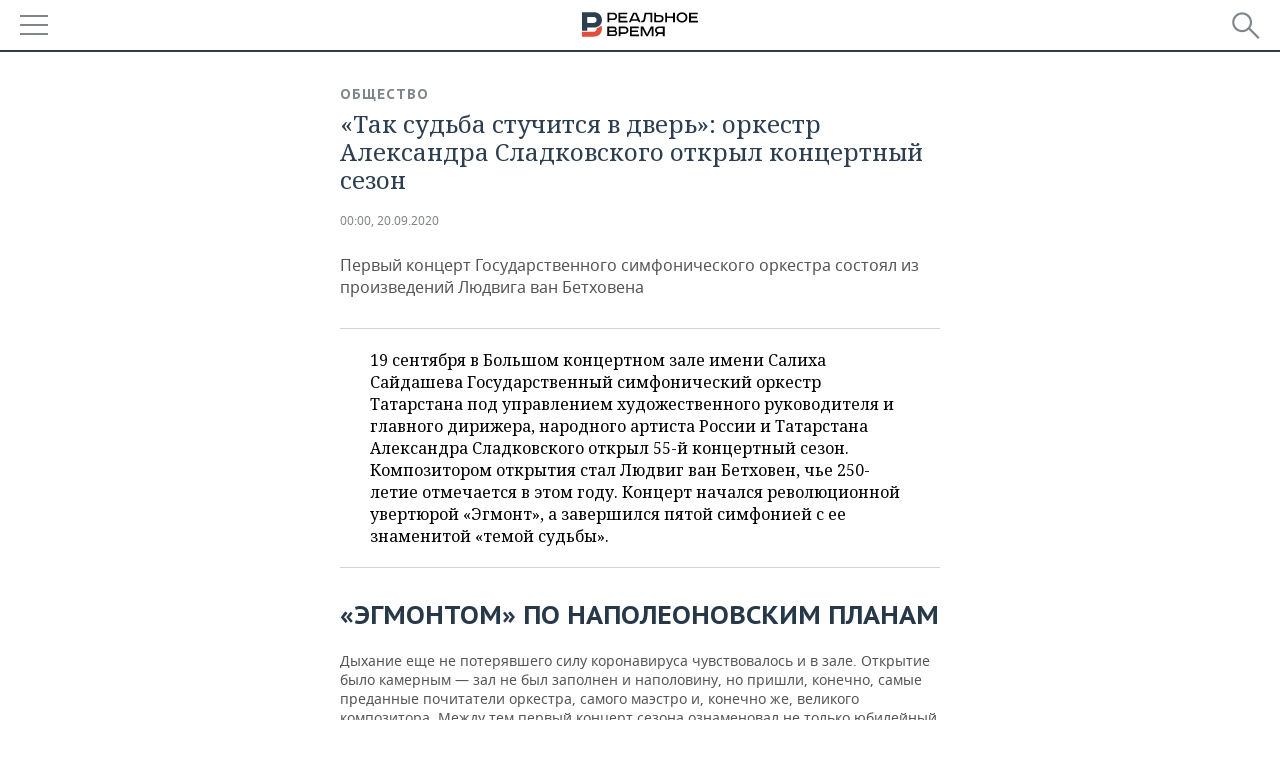

--- FILE ---
content_type: application/javascript
request_url: https://smi2.ru/counter/settings?payload=CMDnAhif8cCBvjM6JDBiNGVmZGVkLWRjNTItNDNmMC1hMWY5LWVhMWIzMzk3NTM3OA&cb=_callbacks____0mknwndar
body_size: 1521
content:
_callbacks____0mknwndar("[base64]");